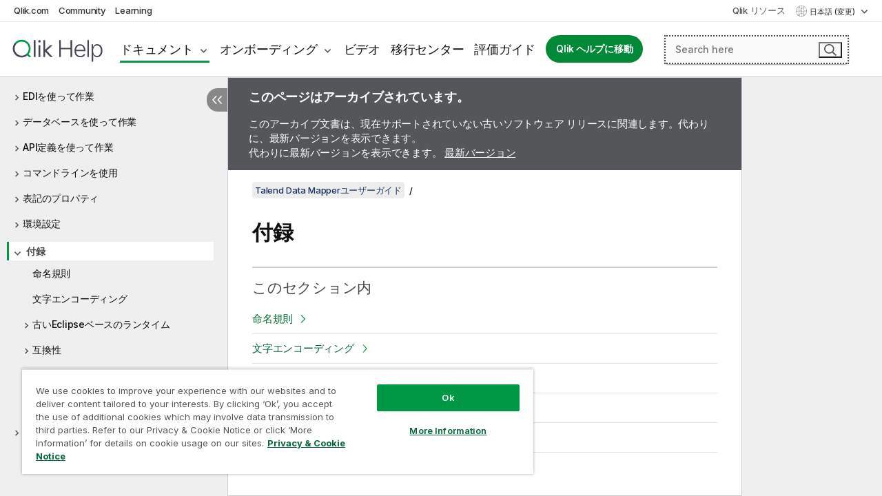

--- FILE ---
content_type: text/html; charset=utf-8
request_url: https://help.qlik.com/talend/ja-JP/data-mapper-user-guide/7.3/appendices
body_size: 45314
content:

<!DOCTYPE html>
<html lang="ja">
<head data-version="5.8.5.35">
    <meta charset="utf-8" />
    <meta name="viewport" content="width=device-width, initial-scale=1.0" />
                <meta name="DC.Type" content="concept" />
                <meta name="DC.Title" content="&#x4ED8;&#x9332;" />
                <meta name="DC.Coverage" content="&#x30B8;&#x30E7;&#x30D6;&#x30C7;&#x30B6;&#x30A4;&#x30F3;" />
                <meta name="prodname" content="Talend MDM Platform" />
                <meta name="prodname" content="Talend Data Services Platform" />
                <meta name="prodname" content="Talend Data Management Platform" />
                <meta name="prodname" content="Talend Data Fabric" />
                <meta name="prodname" content="Talend Big Data Platform" />
                <meta name="prodname" content="Talend Real-Time Big Data Platform" />
                <meta name="version" content="7.3" />
                <meta name="platform" content="Talend Studio" />
                <meta name="mapid" content="data-mapper-user-guide" />
                <meta name="pageid" content="appendices" />
                <meta name="concepts" content="&#x30B8;&#x30E7;&#x30D6;&#x30C7;&#x30B6;&#x30A4;&#x30F3;&#x3068;&#x958B;&#x767A;" />
        <meta name="guide-name" content="Talend Data Mapper&#x30E6;&#x30FC;&#x30B6;&#x30FC;&#x30AC;&#x30A4;&#x30C9;" />
    <meta name="product" content="" />
    <meta name="version" content="7.3" />

        <script type="text/javascript" src="https://d2zcxm2u7ahqlt.cloudfront.net/5b4cc16bfe8667990b58e1df434da538/search-clients/db85c396-75a2-11ef-9c3f-0242ac12000b/an.js"></script>
    <script type="text/javascript" src="https://d2zcxm2u7ahqlt.cloudfront.net/5b4cc16bfe8667990b58e1df434da538/search-clients/db85c396-75a2-11ef-9c3f-0242ac12000b/searchbox.js"></script>
    <link rel="stylesheet" href="https://d2zcxm2u7ahqlt.cloudfront.net/5b4cc16bfe8667990b58e1df434da538/search-clients/db85c396-75a2-11ef-9c3f-0242ac12000b/searchbox.css" />


    <link rel="preconnect" href="https://fonts.googleapis.com" />
    <link rel="preconnect" href="https://fonts.gstatic.com" crossorigin="anonymous" />
    <link href="https://fonts.googleapis.com/css2?family=Inter:wght@100;200;300;400;500;600;700;800;900&display=swap" rel="stylesheet" />
    
    
    
		<link rel="canonical" href="https://help.talend.com/talend/ja-JP/data-mapper-user-guide/8.0-R2025-12/appendices" />
				<link rel="alternate" hreflang="en-us" href="https://help.talend.com/talend/en-US/data-mapper-user-guide/7.3/appendices" />
				<link rel="alternate" hreflang="fr-fr" href="https://help.talend.com/talend/fr-FR/data-mapper-user-guide/7.3/appendices" />
		<link rel="alternate" hreflang="x-default" href="https://help.talend.com/talend/en-US/data-mapper-user-guide/7.3/appendices" />


    <title>&#x4ED8;&#x9332; | Talend Data Mapper&#x30E6;&#x30FC;&#x30B6;&#x30FC;&#x30AC;&#x30A4;&#x30C9; &#x30D8;&#x30EB;&#x30D7;</title>
    
    

    <script type="application/ld+json">
        {
        "@context": "https://schema.org",
        "@type": "BreadcrumbList",
        "itemListElement": [
{
"@type": "ListItem",
"position": 1,
"name": "Talend Data Mapperユーザーガイド",
"item": "https://help.qlik.com/talend/ja-JP/data-mapper-user-guide/7.3"
},
{
"@type": "ListItem",
"position": 2,
"name": "付録"
}
        ]
        }
    </script>


    
        <link rel="shortcut icon" type="image/ico" href="/talend/favicon.png?v=cYBi6b1DQtYtcF7OSPc3EOSLLSqQ-A6E_gjO45eigZw" />
        <link rel="stylesheet" href="/talend/css/styles.min.css?v=5.8.5.35" />
    
    

    
    
    


    

</head>
<body class="talend">


<script>/* <![CDATA[ */var dataLayer = [{'site':'help'}];/* ]]> */</script>
<!-- Google Tag Manager -->
<noscript><iframe src="https://www.googletagmanager.com/ns.html?id=GTM-P7VJSX"
height ="0" width ="0" style ="display:none;visibility:hidden" ></iframe></noscript>
<script>// <![CDATA[
(function(w,d,s,l,i){w[l]=w[l]||[];w[l].push({'gtm.start':
new Date().getTime(),event:'gtm.js'});var f=d.getElementsByTagName(s)[0],
j=d.createElement(s),dl=l!='dataLayer'?'&l='+l:'';j.async=true;j.src=
'//www.googletagmanager.com/gtm.js?id='+i+dl;f.parentNode.insertBefore(j,f);
})(window,document,'script','dataLayer','GTM-P7VJSX');
// ]]></script>
<!-- End Google Tag Manager -->



<input type="hidden" id="basePrefix" value="talend" />
<input type="hidden" id="baseLanguage" value="ja-JP" />
<input type="hidden" id="baseType" value="data-mapper-user-guide" />
<input type="hidden" id="baseVersion" value="7.3" />

    <input type="hidden" id="index" value="157" />
    <input type="hidden" id="baseUrl" value="/talend/ja-JP/data-mapper-user-guide/7.3" />
    


    <div id="wrap">
        
        
            

<div id="mega">
    

    

    <a href="javascript:skipToMain('main');" class="skip-button">メイン コンテンツをスキップする</a>

    <header>
        <div class="utilities">
            <ul>
                <li><a href="https://www.qlik.com/?ga-link=qlikhelp-gnav-qlikcom">Qlik.com</a></li>
                <li><a href="https://community.qlik.com/?ga-link=qlikhelp-gnav-community">Community</a></li>
                <li><a href="https://learning.qlik.com/?ga-link=qlikhelp-gnav-learning">Learning</a></li>
            </ul>

            <div class="link">
                <a href="/ja-JP/Qlik-Resources.htm">Qlik リソース</a>
            </div>

            <div class="dropdown language">
	<button  aria-controls="languages-list1" aria-expanded="false" aria-label="&#x65E5;&#x672C;&#x8A9E;&#x304C;&#x73FE;&#x5728;&#x9078;&#x629E;&#x3055;&#x308C;&#x3066;&#x3044;&#x307E;&#x3059;&#x3002;(&#x8A00;&#x8A9E;&#x30E1;&#x30CB;&#x30E5;&#x30FC;)">
		&#x65E5;&#x672C;&#x8A9E; (変更)
	</button>
	<div aria-hidden="true" id="languages-list1">

		<ul aria-label="&#x30A2;&#x30A4;&#x30C6;&#x30E0; 5 &#x500B;&#x306E;&#x30E1;&#x30CB;&#x30E5;&#x30FC;&#x3002;">
				<li><a href="/talend/en-US/data-mapper-user-guide/7.3/appendices?l=de-DE" lang="de" tabindex="-1" rel="nofollow" aria-label="&#x30A2;&#x30A4;&#x30C6;&#x30E0; 1 / 5 &#x500B;&#x3002; Deutsch">Deutsch</a></li>
				<li><a href="/talend/en-US/data-mapper-user-guide/7.3/appendices" lang="en" tabindex="-1" rel="nofollow" aria-label="&#x30A2;&#x30A4;&#x30C6;&#x30E0; 2 / 5 &#x500B;&#x3002; English">English</a></li>
				<li><a href="/talend/fr-FR/data-mapper-user-guide/7.3/appendices" lang="fr" tabindex="-1" rel="nofollow" aria-label="&#x30A2;&#x30A4;&#x30C6;&#x30E0; 3 / 5 &#x500B;&#x3002; Fran&#xE7;ais">Fran&#xE7;ais</a></li>
				<li><a href="/talend/ja-JP/data-mapper-user-guide/7.3/appendices" lang="ja" tabindex="-1" rel="nofollow" aria-label="&#x30A2;&#x30A4;&#x30C6;&#x30E0; 4 / 5 &#x500B;&#x3002; &#x65E5;&#x672C;&#x8A9E;">&#x65E5;&#x672C;&#x8A9E;</a></li>
				<li><a href="/talend/en-US/data-mapper-user-guide/7.3/appendices?l=zh-CN" lang="zh" tabindex="-1" rel="nofollow" aria-label="&#x30A2;&#x30A4;&#x30C6;&#x30E0; 5 / 5 &#x500B;&#x3002; &#x4E2D;&#x6587;&#xFF08;&#x4E2D;&#x56FD;&#xFF09;">&#x4E2D;&#x6587;&#xFF08;&#x4E2D;&#x56FD;&#xFF09;</a></li>
		</ul>
	</div>
	<div class="clearfix" aria-hidden="true"></div>
</div>
        </div>

        <div class="navigation">

            <div class="mobile-close-button mobile-menu-close-button">
                <button><span class="visually-hidden">閉じる</span></button>
            </div>
            <nav>

                <div class="logo mobile">
                    <a href="/ja-JP/" class="mega-logo">
                        <img src="/talend/img/logos/Qlik-Help-2024.svg" alt="Qlik Talend ヘルプ ホーム" />
                        <span class=" external"></span>
                    </a>
                </div>

                <ul>
                    <li class="logo">
                        <a href="/ja-JP/" class="mega-logo">
                            <img src="/talend/img/logos/Qlik-Help-2024.svg" alt="Qlik Talend ヘルプ ホーム" />
                            <span class=" external"></span>
                        </a>
                    </li>

                    <li class="pushdown">
                        <a href="javascript:void(0);" class="selected" aria-controls="mega-products-list" aria-expanded="false">ドキュメント</a>
                        <div class="pushdown-list documentation-list doc-tabs " id="mega-products-list" aria-hidden="true">

                            <div class="doc-category-list">
                                <ul>
                                    <li class="doc-category-link" id="tab1"><a href="javascript:void(0);">クラウド</a></li>
                                    <li class="doc-category-link" id="tab2"><a href="javascript:void(0);">Client-Managed</a></li>
                                    <li class="doc-category-link" id="tab3"><a href="javascript:void(0);">追加のドキュメント</a></li>
                                </ul>
                            </div>

                            <a href="javascript:void(0);" class="mobile doc-category-link" id="tab1">クラウド</a>
                            <div role="tabpanel" id="tabs1_tab1_panel" class="tabpanel">
                                <div>
                                    <h2>Qlik Cloud</h2>
                                    <ul class="two">
                                        <li><a href="/ja-JP/cloud-services/">ホーム</a></li>
                                        <li><a href="/ja-JP/cloud-services/Subsystems/Hub/Content/Global_Common/HelpSites/introducing-qlik-cloud.htm">紹介</a></li>
                                        <li><a href="/ja-JP/cloud-services/csh/client/ChangeLogSaaS">Qlik Cloud の新機能</a></li>
                                        <li><a href="/ja-JP/cloud-services/Subsystems/Hub/Content/Global_Common/HelpSites/Talend-capabilities.htm">Qlik Talend Cloud について</a></li>
                                        <li><a href="/ja-JP/cloud-services/Subsystems/Hub/Content/Sense_Hub/Introduction/analyzing-data.htm">分析</a></li>
                                        <li><a href="/ja-JP/cloud-services/Subsystems/Hub/Content/Sense_Hub/DataIntegration/Introduction/Data-services.htm">データ統合</a></li>
                                        <li><a href="/ja-JP/cloud-services/Subsystems/Hub/Content/Sense_Hub/Introduction/qlik-sense-administration.htm">管理</a></li>
                                        <li><a href="/ja-JP/cloud-services/Subsystems/Hub/Content/Sense_QlikAutomation/introduction/home-automation.htm">自動化</a></li>
                                        <li><a href="https://qlik.dev/" class="see-also-link-external" target="_blank">開発</a></li>
                                    </ul>
                                </div>
                                <div>
                                    <h2>他のクラウド ソリューション</h2>
                                    <ul>
                                        <li><a href="/ja-JP/cloud-services/Content/Sense_Helpsites/Home-talend-cloud.htm">Talend Cloud</a></li>
                                        <li><a href="https://talend.qlik.dev/apis/" class="see-also-link-external" target="_blank">Talend API Portal</a></li>
                                        <li><a href="https://www.stitchdata.com/docs/" class="see-also-link-external" target="_blank">Stitch</a></li>
                                        <li><a href="/ja-JP/upsolver">Upsolver</a></li>
                                    </ul>
                                </div>
                            </div>

                            <a href="javascript:void(0);" class="mobile doc-category-link" id="tab2">Client-Managed</a>
                            <div role="tabpanel" id="tabs1_tab2_panel" class="tabpanel">
                                <div>
                                    <h2>クライアント管理 — 分析</h2>
                                    <ul class="two">
                                        <!-- client managed analytics -->
                                        <li><a tabindex="-1" href="/ja-JP/sense/Content/Sense_Helpsites/Home.htm">ユーザー向けの Qlik Sense</a></li>
                                        <li><a tabindex="-1" href="/ja-JP/sense-admin">管理者向け <span lang="en">Qlik Sense</span></a></li>
                                        <li><a tabindex="-1" href="/ja-JP/sense-developer">開発者向け <span lang="en">Qlik Sense</span></a></li>
                                        <li><a tabindex="-1" href="/ja-JP/nprinting"><span lang="en">Qlik NPrinting</span></a></li>
                                        <li><a tabindex="-1" href="/ja-JP/connectors"><span lang="en">Connectors</span></a></li>
                                        <li><a tabindex="-1" href="/ja-JP/geoanalytics"><span lang="en">Qlik GeoAnalytics</span></a></li>
                                        <li><a tabindex="-1" href="/ja-JP/alerting"><span lang="en">Qlik Alerting</span></a></li>
                                        <li><a tabindex="-1" href="/ja-JP/qlikview/Content/QV_HelpSites/Home.htm">ユーザーと管理者向けの <span lang="en">QlikView</span></a></li>
                                        <li><a tabindex="-1" href="/ja-JP/qlikview-developer">開発者向け <span lang="en">QlikView</span></a></li>
                                        <li><a tabindex="-1" href="/ja-JP/governance-dashboard"><span lang="en">Governance Dashboard</span></a></li>
                                    </ul>
                                </div>
                                <div>
                                    <h2>クライアント管理 — データ統合</h2>
                                    <ul class="two">
                                        <!-- client managed data integration -->
                                        <li><a tabindex="-1" href="/ja-JP/replicate"><span lang="en">Qlik Replicate</span></a></li>
                                        <li><a tabindex="-1" href="/ja-JP/compose"><span lang="en">Qlik Compose</span></a></li>
                                        <li><a tabindex="-1" href="/ja-JP/enterprise-manager"><span lang="en">Qlik Enterprise Manager</span></a></li>
                                        <li><a tabindex="-1" href="/ja-JP/gold-client"><span lang="en">Qlik Gold Client</span></a></li>
                                        <li><a tabindex="-1" href="/ja-JP/catalog"><span lang="en">Qlik Catalog</span></a></li>
                                        <li><a tabindex="-1" href="/ja-JP/nodegraph"><span lang="en">NodeGraph (legacy)</span></a></li>
                                        <li><a href="/talend/ja-JP/studio-user-guide/">Talend Studio</a></li>
                                        <li><a href="/talend/ja-JP/esb-developer-guide/">Talend ESB</a></li>
                                        <li><a href="/talend/ja-JP/administration-center-user-guide">Talend Administration Center</a></li>
                                        <li><a href="/talend/ja-JP/talend-data-catalog/">Talend Data Catalog</a></li>
                                        <li><a href="/talend/ja-JP/data-preparation-user-guide/8.0">Talend Data Preparation</a></li>
                                        <li><a href="/talend/ja-JP/data-stewardship-user-guide/8.0">Talend Data Stewardship</a></li>
                                    </ul>
                                </div>
                            </div>

                            <a href="javascript:void(0);" class="mobile doc-category-link" id="tab3">追加のドキュメント</a>
                            <div role="tabpanel" id="tabs1_tab3_panel" class="tabpanel">
                                <div>
                                    <h2>追加のドキュメント</h2>
                                    <ul>
                                        <li><a href="/ja-JP/archive" class="archive-link">Qlik ドキュメンテーション アーカイブ</a></li>
                                        <li><a href="/talend/ja-JP/archive" class="archive-link">Talend ドキュメンテーション アーカイブ</a></li>
                                        <li><div class="talend-logo"></div><a href="/talend/ja-JP/">Qlik Talend 製品のヘルプを検索</a></li>
                                    </ul>
                                </div>
                            </div>
                            <div class="doc-lightbox"></div>
                        </div>

                    </li>

                    <li class="pushdown">
                        <a href="javascript:void(0);" aria-controls="mega-onboarding-list" aria-expanded="false">オンボーディング</a>

                        <div class="pushdown-list documentation-list doc-tabs " id="mega-onboarding-list" aria-hidden="true">

                            <div class="doc-category-list">
                                <ul>
                                    <li class="doc-category-link" id="tab8"><a href="javascript:void(0);">分析を開始</a></li>
                                    <li class="doc-category-link" id="tab9"><a href="javascript:void(0);">データ統合を開始する</a></li>
                                </ul>
                            </div>

                            <div role="tabpanel" id="tabs1_tab8_panel" class="tabpanel">
                                <div>
                                    <h2>分析ユーザーのオンボーディング</h2>
                                    <ul class="two">
                                        <li><a tabindex="-1" href="/ja-JP/onboarding">Qlik Sense で分析を開始</a></li>

                                        <li><a tabindex="-1" href="/ja-JP/onboarding/qlik-cloud-analytics-standard"><span lang="en">Qlik Cloud Analytics Standard の管理</span></a></li>
                                        <li><a tabindex="-1" href="/ja-JP/onboarding/qlik-cloud-analytics-premium-enterprise"><span lang="en">Qlik Cloud Analytics Premium および Enterprise の管理</span></a></li>
                                        <li><a tabindex="-1" href="/ja-JP/onboarding/qlik-sense-business-admins">Qlik Sense <span lang="en">Business</span> の管理</a></li>
                                        <li><a tabindex="-1" href="/ja-JP/onboarding/qlik-sense-enterprise-saas-admins">Qlik Sense <span lang="en">Enterprise SaaS</span> の管理</a></li>
                                        <li><a tabindex="-1" href="/ja-JP/onboarding/qlik-cloud-government-admins"><span lang="en">Qlik Cloud Government を管理</span></a></li>

                                        <li><a tabindex="-1" href="/ja-JP/onboarding/qlik-sense-enterprise-windows-admins">Windows 上の <span lang="en">Qlik Sense</span> <span lang="en">Enterprise</span> の管理</a></li>
                                    </ul>
                                </div>
                            </div>
                            <div role="tabpanel" id="tabs1_tab9_panel" class="tabpanel">
                                <div>
                                    <h2>オンボーディング データ統合ユーザー</h2>
                                    <ul class="">
                                        <li><a tabindex="-1" href="/ja-JP/cloud-services/Subsystems/Hub/Content/Sense_Hub/DataIntegration/Introduction/Getting-started-QTC.htm"><span lang="en">Qlik Talend Data Integration Cloud を開始する</span></a></li>
                                        <li><a tabindex="-1" href="/talend/ja-JP/talend-cloud-getting-started/Cloud/about-talend-cloud">Talend Cloud を開始する</a></li>
                                    </ul>
                                </div>
                            </div>                            
                            <div class="doc-lightbox"></div>
                        </div>
                    </li>


                    <li><a href="/ja-JP/videos">ビデオ</a></li>

                    <li><a href="/ja-JP/migration">移行センター</a></li>

                    <li class="mega-migration"><a href="/ja-JP/evaluation-guides">評価ガイド</a></li>

                    <li class="hidden-desktop"><a href="/ja-JP/Qlik-Resources.htm">Qlik リソース</a></li>

                        
                        
                            <li><a class="button goto" href="/ja-JP/">Qlik ヘルプに移動</a></li>
                        


                    <li class="dropdown language-mobile">
	<a href="javascript:void(0);" aria-controls="languages-list2" aria-expanded="false" aria-label="&#x65E5;&#x672C;&#x8A9E;&#x304C;&#x73FE;&#x5728;&#x9078;&#x629E;&#x3055;&#x308C;&#x3066;&#x3044;&#x307E;&#x3059;&#x3002;(&#x8A00;&#x8A9E;&#x30E1;&#x30CB;&#x30E5;&#x30FC;)">
		&#x65E5;&#x672C;&#x8A9E; (変更)
	</a>
	<div aria-hidden="true" id="languages-list2">

		<ul aria-label="&#x30A2;&#x30A4;&#x30C6;&#x30E0; 5 &#x500B;&#x306E;&#x30E1;&#x30CB;&#x30E5;&#x30FC;&#x3002;">
				<li><a href="/talend/en-US/data-mapper-user-guide/7.3/appendices?l=de-DE" lang="de" tabindex="-1" rel="nofollow" aria-label="&#x30A2;&#x30A4;&#x30C6;&#x30E0; 1 / 5 &#x500B;&#x3002; Deutsch">Deutsch</a></li>
				<li><a href="/talend/en-US/data-mapper-user-guide/7.3/appendices" lang="en" tabindex="-1" rel="nofollow" aria-label="&#x30A2;&#x30A4;&#x30C6;&#x30E0; 2 / 5 &#x500B;&#x3002; English">English</a></li>
				<li><a href="/talend/fr-FR/data-mapper-user-guide/7.3/appendices" lang="fr" tabindex="-1" rel="nofollow" aria-label="&#x30A2;&#x30A4;&#x30C6;&#x30E0; 3 / 5 &#x500B;&#x3002; Fran&#xE7;ais">Fran&#xE7;ais</a></li>
				<li><a href="/talend/ja-JP/data-mapper-user-guide/7.3/appendices" lang="ja" tabindex="-1" rel="nofollow" aria-label="&#x30A2;&#x30A4;&#x30C6;&#x30E0; 4 / 5 &#x500B;&#x3002; &#x65E5;&#x672C;&#x8A9E;">&#x65E5;&#x672C;&#x8A9E;</a></li>
				<li><a href="/talend/en-US/data-mapper-user-guide/7.3/appendices?l=zh-CN" lang="zh" tabindex="-1" rel="nofollow" aria-label="&#x30A2;&#x30A4;&#x30C6;&#x30E0; 5 / 5 &#x500B;&#x3002; &#x4E2D;&#x6587;&#xFF08;&#x4E2D;&#x56FD;&#xFF09;">&#x4E2D;&#x6587;&#xFF08;&#x4E2D;&#x56FD;&#xFF09;</a></li>
		</ul>
	</div>
	<div class="clearfix" aria-hidden="true"></div>
</li>
                </ul>
            </nav>

            <div class="search-container">

                <button>検索</button>
                    <div id="auto" class="su-box">
                        <div ng-controller="SearchautoController">
                            <div bind-html-compile="autocompleteHtml">
                                <span class="su-placeholder" tabindex="0">
    SearchUnify の検索をロード中<span class="su-dots"></span>
    <span class="su-support-link">
        製品に関するサポートが必要な場合は、Qlik Support にお問い合わせください。<br/>
        <a href="https://customerportal.qlik.com/knowledge" target="_blank">Qlik Customer Portal</a>
    </span>
</span>
                            </div>
                        </div>
                    </div>
            </div>



            <button class="mobile-menu-button">メニュー</button>
        </div>


    </header>

    <div class="search-box mobile">
        <div class="search-cancel">
            <button><span class="visually-hidden">閉じる</span></button>
        </div>
            <span class="su-placeholder" tabindex="0">
    SearchUnify の検索をロード中<span class="su-dots"></span>
    <span class="su-support-link">
        製品に関するサポートが必要な場合は、Qlik Support にお問い合わせください。<br/>
        <a href="https://customerportal.qlik.com/knowledge" target="_blank">Qlik Customer Portal</a>
    </span>
</span>
    </div>
    

</div>



        <div class="main ">
                

            <div class="container content">
                <div class="navigation-pane col-3">
                    <button class="hide-toc" aria-label="&#x76EE;&#x6B21;&#x3092;&#x975E;&#x8868;&#x793A;&#x306B;&#x3059;&#x308B;" data-text-hide="目次を非表示にする" data-text-show="目次を表示する"></button>
                    
                    
        <aside class="navigation">
            <div class="tree-header">
                <div class="header-items">
                    <div class="content-button open">
                        <button class="button" aria-label="目次を表示する"></button>
                    </div>
                    <div class="content-button close">
                        <button class="button" aria-label="目次を非表示にする"></button>
                    </div>

                        <div class="website-name">
        <h2 id="website-name-header" class="data-mapper-user-guide">
            <a href="/talend/ja-JP/data-mapper-user-guide/7.3/" lang="en">
Talend Data Mapperユーザーガイド            </a>

        </h2>
    </div>


                    <div class="navigation-help" aria-label="次のナビゲーション領域はツリー表示になっています。tab キーを使ってツリー上を移動し、右矢印および左矢印キーを使って分岐を広げます。"><p>移動</p></div>

                </div>
            </div>
                    <span class="version-display hidden-mobile">7.3 – アーカイブ済み</span>
            <input type="hidden" id="version-name" value="7.3" />



            <button class="horizontal-nav-close-button">Back</button>
            <nav>
                		<ul role=tree id=tree0 aria-labelledby=website-name-header tabindex=0>
		<li role="treeitem" id="tocitem-1" data-index="1"  aria-labelledby="tocitem-1">
            <a href="/talend/ja-JP/data-mapper-user-guide/7.3/what-is-talend-data-mapper">Talend Data Mapper&#x3068;&#x306F;</a>
			
        </li>
		<li role="treeitem" id="tocitem-2" data-index="2"  aria-expanded="false" aria-labelledby="tocitem-2">
                <div class="toggle" aria-hidden="true"></div>
            <a href="/talend/ja-JP/data-mapper-user-guide/7.3/using-map-in-job-or-route">&#x30B8;&#x30E7;&#x30D6;&#x3084;&#x30EB;&#x30FC;&#x30C8;&#x3067;&#x30DE;&#x30C3;&#x30D7;&#x3092;&#x4F7F;&#x7528;</a>
			
        </li>
		<li role="treeitem" id="tocitem-32" data-index="32"  aria-expanded="false" aria-labelledby="tocitem-32">
                <div class="toggle" aria-hidden="true"></div>
            <a href="/talend/ja-JP/data-mapper-user-guide/7.3/working-with-structures">&#x30B9;&#x30C8;&#x30E9;&#x30AF;&#x30C1;&#x30E3;&#x30FC;&#x3092;&#x4F7F;&#x3063;&#x3066;&#x4F5C;&#x696D;</a>
			
        </li>
		<li role="treeitem" id="tocitem-41" data-index="41"  aria-expanded="false" aria-labelledby="tocitem-41">
                <div class="toggle" aria-hidden="true"></div>
            <a href="/talend/ja-JP/data-mapper-user-guide/7.3/working-with-maps">&#x30DE;&#x30C3;&#x30D7;&#x3092;&#x4F7F;&#x3063;&#x3066;&#x4F5C;&#x696D;</a>
			
        </li>
		<li role="treeitem" id="tocitem-74" data-index="74"  aria-labelledby="tocitem-74">
            <a href="/talend/ja-JP/data-mapper-user-guide/7.3/working-with-functions">&#x30D5;&#x30A1;&#x30F3;&#x30AF;&#x30B7;&#x30E7;&#x30F3;&#x3092;&#x4F7F;&#x3063;&#x3066;&#x4F5C;&#x696D;</a>
			
        </li>
		<li role="treeitem" id="tocitem-75" data-index="75"  aria-expanded="false" aria-labelledby="tocitem-75">
                <div class="toggle" aria-hidden="true"></div>
            <a href="/talend/ja-JP/data-mapper-user-guide/7.3/working-with-expressions">&#x5F0F;&#x3092;&#x4F7F;&#x3063;&#x3066;&#x4F5C;&#x696D;</a>
			
        </li>
		<li role="treeitem" id="tocitem-95" data-index="95"  aria-expanded="false" aria-labelledby="tocitem-95">
                <div class="toggle" aria-hidden="true"></div>
            <a href="/talend/ja-JP/data-mapper-user-guide/7.3/working-with-xml">XML&#x3092;&#x4F7F;&#x3063;&#x3066;&#x4F5C;&#x696D;</a>
			
        </li>
		<li role="treeitem" id="tocitem-107" data-index="107"  aria-expanded="false" aria-labelledby="tocitem-107">
                <div class="toggle" aria-hidden="true"></div>
            <a href="/talend/ja-JP/data-mapper-user-guide/7.3/working-with-json">JSON&#x3092;&#x4F7F;&#x3063;&#x3066;&#x4F5C;&#x696D;</a>
			
        </li>
		<li role="treeitem" id="tocitem-112" data-index="112"  aria-expanded="false" aria-labelledby="tocitem-112">
                <div class="toggle" aria-hidden="true"></div>
            <a href="/talend/ja-JP/data-mapper-user-guide/7.3/working-with-edi">EDI&#x3092;&#x4F7F;&#x3063;&#x3066;&#x4F5C;&#x696D;</a>
			
        </li>
		<li role="treeitem" id="tocitem-119" data-index="119"  aria-expanded="false" aria-labelledby="tocitem-119">
                <div class="toggle" aria-hidden="true"></div>
            <a href="/talend/ja-JP/data-mapper-user-guide/7.3/working-with-databases">&#x30C7;&#x30FC;&#x30BF;&#x30D9;&#x30FC;&#x30B9;&#x3092;&#x4F7F;&#x3063;&#x3066;&#x4F5C;&#x696D;</a>
			
        </li>
		<li role="treeitem" id="tocitem-125" data-index="125"  aria-expanded="false" aria-labelledby="tocitem-125">
                <div class="toggle" aria-hidden="true"></div>
            <a href="/talend/ja-JP/data-mapper-user-guide/7.3/working-with-api-definitions">API&#x5B9A;&#x7FA9;&#x3092;&#x4F7F;&#x3063;&#x3066;&#x4F5C;&#x696D;</a>
			
        </li>
		<li role="treeitem" id="tocitem-131" data-index="131"  aria-expanded="false" aria-labelledby="tocitem-131">
                <div class="toggle" aria-hidden="true"></div>
            <a href="/talend/ja-JP/data-mapper-user-guide/7.3/using-command-line">&#x30B3;&#x30DE;&#x30F3;&#x30C9;&#x30E9;&#x30A4;&#x30F3;&#x3092;&#x4F7F;&#x7528;</a>
			
        </li>
		<li role="treeitem" id="tocitem-134" data-index="134"  aria-expanded="false" aria-labelledby="tocitem-134">
                <div class="toggle" aria-hidden="true"></div>
            <a href="/talend/ja-JP/data-mapper-user-guide/7.3/representations-properties">&#x8868;&#x8A18;&#x306E;&#x30D7;&#x30ED;&#x30D1;&#x30C6;&#x30A3;</a>
			
        </li>
		<li role="treeitem" id="tocitem-152" data-index="152"  aria-expanded="false" aria-labelledby="tocitem-152">
                <div class="toggle" aria-hidden="true"></div>
            <a href="/talend/ja-JP/data-mapper-user-guide/7.3/preferences">&#x74B0;&#x5883;&#x8A2D;&#x5B9A;</a>
			
        </li>
		<li role="treeitem" id="tocitem-157" data-index="157"  aria-expanded="true" class="active" aria-labelledby="tocitem-157">
                <div class="toggle" aria-hidden="true"></div>
            <a href="/talend/ja-JP/data-mapper-user-guide/7.3/appendices">&#x4ED8;&#x9332;</a>
			
		<ul role=group class=cloud aria-labelledby=tocitem-157>
		<li role="treeitem" id="tocitem-158" data-index="158"  aria-labelledby="tocitem-158">
            <a href="/talend/ja-JP/data-mapper-user-guide/7.3/naming-conventions">&#x547D;&#x540D;&#x898F;&#x5247;</a>
			
        </li>
		<li role="treeitem" id="tocitem-159" data-index="159"  aria-labelledby="tocitem-159">
            <a href="/talend/ja-JP/data-mapper-user-guide/7.3/character-encoding">&#x6587;&#x5B57;&#x30A8;&#x30F3;&#x30B3;&#x30FC;&#x30C7;&#x30A3;&#x30F3;&#x30B0;</a>
			
        </li>
		<li role="treeitem" id="tocitem-160" data-index="160"  aria-expanded="false" aria-labelledby="tocitem-160">
                <div class="toggle" aria-hidden="true"></div>
            <a href="/talend/ja-JP/data-mapper-user-guide/7.3/old-eclipse-based-runtime">&#x53E4;&#x3044;Eclipse&#x30D9;&#x30FC;&#x30B9;&#x306E;&#x30E9;&#x30F3;&#x30BF;&#x30A4;&#x30E0;</a>
			
        </li>
		<li role="treeitem" id="tocitem-162" data-index="162"  aria-expanded="false" aria-labelledby="tocitem-162">
                <div class="toggle" aria-hidden="true"></div>
            <a href="/talend/ja-JP/data-mapper-user-guide/7.3/compatibility">&#x4E92;&#x63DB;&#x6027;</a>
			
        </li>
		<li role="treeitem" id="tocitem-165" data-index="165"  aria-expanded="false" aria-labelledby="tocitem-165">
                <div class="toggle" aria-hidden="true"></div>
            <a href="/talend/ja-JP/data-mapper-user-guide/7.3/working-with-java-objects">Java&#x30AA;&#x30D6;&#x30B8;&#x30A7;&#x30AF;&#x30C8;&#x3092;&#x4F7F;&#x3063;&#x3066;&#x4F5C;&#x696D;</a>
			
        </li>
		<li role="treeitem" id="tocitem-175" data-index="175"  aria-labelledby="tocitem-175">
            <a href="/talend/ja-JP/data-mapper-user-guide/7.3/specifying-segments-release-for-idocs">IDoc&#x306E;&#x30BB;&#x30B0;&#x30E1;&#x30F3;&#x30C8;&#x30EA;&#x30EA;&#x30FC;&#x30B9;&#x306E;&#x6307;&#x5B9A;</a>
			
        </li>
        </ul>        </li>
		<li role="treeitem" id="tocitem-176" data-index="176"  aria-expanded="false" aria-labelledby="tocitem-176">
                <div class="toggle" aria-hidden="true"></div>
            <a href="/talend/ja-JP/data-mapper-user-guide/7.3/troubleshooting">&#x30C8;&#x30E9;&#x30D6;&#x30EB;&#x30B7;&#x30E5;&#x30FC;&#x30C6;&#x30A3;&#x30F3;&#x30B0;</a>
			
        </li>
        </ul>
            </nav>
        </aside>
                    
                </div>

                
                <main class="col-offset-3 col-7" id="main" tabindex="0">
                        <aside class="archived-note website-list row">
                                <div class="col-12">
        <p class="header"><strong>このページはアーカイブされています。</strong></p>
        <p>このアーカイブ文書は、現在サポートされていない古いソフトウェア リリースに関連します。代わりに、最新バージョンを表示できます。 </p>
            <p class="view-latest">代わりに最新バージョンを表示できます。 <a class="view-latest-link" href="/talend/ja-JP/data-mapper-user-guide/8.0-R2025-12/what-is-talend-data-mapper">最新バージョン</a></p>
    </div>

                        </aside>



                    <div class="article">
                        
                        
                        

                        	<div class="search-feedback-wrapper" id="feedback-wrapper">
	<div class="search-feedback-box hidden" id="feedback-frame" tabindex="0">
		<div class="box-heading">こちらにフィードバックをお寄せください</div>
		<div class="form">
			

		</div>
		<span><a href="javascript:void(0)" class="search-feedback-close" aria-label="閉じる" role="button"><img alt="フィードバック ウィジェットを閉じる" src="/talend/img/nav/close-white.svg" /></a></span>
	</div>
	</div>
	

    <div role="navigation" id="breadcrumb" aria-label="階層リンク" class="breadcrumb">

        <ol>
                <li><a href="/talend/ja-JP/data-mapper-user-guide/7.3" class="version-link">Talend Data Mapper&#x30E6;&#x30FC;&#x30B6;&#x30FC;&#x30AC;&#x30A4;&#x30C9;</a></li>

        </ol>
    </div>
    <aside class="archived-note website-list row home">
            <div class="col-12">
        <p class="header"><strong>このページはアーカイブされています。</strong></p>
        <p>このアーカイブ文書は、現在サポートされていない古いソフトウェア リリースに関連します。代わりに、最新バージョンを表示できます。 </p>
            <p class="view-latest">代わりに最新バージョンを表示できます。 <a class="view-latest-link" href="/talend/ja-JP/data-mapper-user-guide/8.0-R2025-12/what-is-talend-data-mapper">最新バージョン</a></p>
    </div>

    </aside>

	<div id="topicContent">
		<div>

   <h1 class="title topictitle1" id="ariaid-title1">付録</h1>

   
   
   <div><div class="availability-container"><div class="availability-tag"></div></div><p class="shortdesc"></p>

      <p class="p"></p>

   </div>

<div class="related-links">
<h3 class="inthissection">このセクション内</h3><ul class="ullinks"><li class="link ulchildlink"><a href="/talend/ja-JP/data-mapper-user-guide/7.3/naming-conventions">命名規則</a></li><li class="link ulchildlink"><a href="/talend/ja-JP/data-mapper-user-guide/7.3/character-encoding">文字エンコーディング</a></li><li class="link ulchildlink"><a href="/talend/ja-JP/data-mapper-user-guide/7.3/old-eclipse-based-runtime">古いEclipseベースのランタイム</a></li><li class="link ulchildlink"><a href="/talend/ja-JP/data-mapper-user-guide/7.3/compatibility">互換性</a></li><li class="link ulchildlink"><a href="/talend/ja-JP/data-mapper-user-guide/7.3/working-with-java-objects">Javaオブジェクトを使って作業</a></li><li class="link ulchildlink"><a href="/talend/ja-JP/data-mapper-user-guide/7.3/specifying-segments-release-for-idocs">IDocのセグメントリリースの指定</a></li></ul>
</div></div>
        
        
	</div>
<div id="video-box">
	<div class="wrapper">
		<div class="close"></div>
		<div id="ytplayer"></div>
	</div>
</div>


                    </div>
                    <div class="search-extras regular hidden-desktop">
                            <h2 id="customerfeedback">このページは役に立ちましたか?</h2>
                            <p>このページまたはコンテンツにタイポ、ステップの省略、技術的エラーなどの問題が見つかった場合はお知らせください。</p> 
                            <div class="search-feedback"><a href="#" class="search-feedback-button" onclick="return false;" aria-label="こちらにフィードバックをお寄せください" tabindex="0">こちらにフィードバックをお寄せください</a></div>
                        </div>
                    
	<nav class="next-nav">

		<span class="previous-topic">
			<a href="/talend/ja-JP/data-mapper-user-guide/7.3/test-preferences" aria-label="&#x524D;&#x306E;&#x30C8;&#x30D4;&#x30C3;&#x30AF;: &#x30C6;&#x30B9;&#x30C8;&#x306E;&#x74B0;&#x5883;&#x8A2D;&#x5B9A;">
				<span class="direction-label" aria-hidden="true">前のトピック</span>
				<span class="title-label" aria-hidden="true">&#x30C6;&#x30B9;&#x30C8;&#x306E;&#x74B0;&#x5883;&#x8A2D;&#x5B9A;</span>
			</a>
		</span>

		<span class="next-topic">
			<a href="/talend/ja-JP/data-mapper-user-guide/7.3/naming-conventions" aria-label="&#x6B21;&#x306E;&#x30C8;&#x30D4;&#x30C3;&#x30AF;: &#x547D;&#x540D;&#x898F;&#x5247;">
				<span class="direction-label" aria-hidden="true">次のトピック</span>
				<span class="title-label" aria-hidden="true">&#x547D;&#x540D;&#x898F;&#x5247;</span>
			</a>
		</span>
	</nav>

                    <div class="row">                        
                        


<a href="javascript:void(0);" id="toptop" aria-label="Go to the top of the page"></a>

<footer class="flare" tabindex="-1">

	<div class="row">
		<div class="footerbox">
			<div class="col-3">
				<h2>リソース</h2>
				<ul class="link-list">
						<li>
		<a href="https://www.youtube.com/channel/UCFxZPr8pHfZS0n3jxx74rpA?gl=JP&hl=ja">Qlik ヘルプ ビデオ</a>
	</li>

						<li>
		<a href="https://qlik.dev/">Qlik Developer</a>
	</li>

						<li>
		<a href="https://www.qlik.com/ja-jp/services/training">トレーニング</a>
	</li>

						<li>
		<a href="https://learning.qlik.com">Qlik 学習</a>
	</li>

						<li>
		<a href="https://customerportal.qlik.com/">Qlik Customer Portal</a>
	</li>

						<li>
		<a href="https://www.qlik.com/ja-jp/resource-library">リソース ライブラリ</a>
	</li>

				</ul>
			</div>
			<div class="col-3">
				<h2>製品案内</h2>
				<h3>データ統合とデータ品質</h3>
				<ul class="link-list">
						<li>
		<a href="https://www.qlik.com/us/products/qlik-talend-data-integration-and-quality">Qlik Talend</a>
	</li>

						<li>
		<a href="https://www.qlik.com/us/products/qlik-talend-cloud">Qlik Talend Cloud</a>
	</li>

						<li>
		<a href="https://www.qlik.com/us/products/talend-data-fabric">Talend Data Fabric</a>
	</li>

				</ul>
				<h3>分析と AI</h3>
				<ul class="link-list">
						<li>
		<a href="https://www.qlik.com/us/products/qlik-cloud-analytics">Qlik Cloud Analytics</a>
	</li>

						<li>
		<a href="https://www.qlik.com/us/products/qlik-answers">Qlik Answers</a>
	</li>

						<li>
		<a href="https://www.qlik.com/us/products/qlik-predict">Qlik Predict</a>
	</li>

						<li>
		<a href="https://www.qlik.com/us/products/qlik-automate">Qlik Automate</a>
	</li>

				</ul>				
			</div>			
			<div class="col-3">
				<h2>Qlik を選ぶ理由</h2>
				<ul class="link-list">
						<li>
		<a href="https://www.qlik.com/us/why-qlik-is-different">Qlik を選ぶ理由</a>
	</li>

						<li>
		<a href="https://www.qlik.com/us/trust">信頼性とセキュリティ</a>
	</li>

						<li>
		<a href="https://www.qlik.com/us/trust/privacy">信頼性とプライバシー</a>
	</li>

						<li>
		<a href="https://www.qlik.com/us/trust/ai">信頼と AI</a>
	</li>

						<li>
		<a href="https://www.qlik.com/us/why-qlik-for-ai">AI で Qlik を選ぶ理由</a>
	</li>

						<li>
		<a href="https://www.qlik.com/us/compare">Qlik との比較</a>
	</li>

						<li>
		<a href="https://www.qlik.com/us/products/technology/featured-partners">主なテクノロジー パートナー</a>
	</li>

						<li>
		<a href="https://www.qlik.com/us/products/data-sources">データ ソースとターゲット</a>
	</li>

						<li>
		<a href="https://www.qlik.com/us/regions">Qlik Regions</a>
	</li>

				</ul>
			</div>
			<div class="col-3">
				<h2>Qlik について</h2>				
				<ul class="link-list">
						<li>
		<a href="https://www.qlik.com/us/company">会社</a>
	</li>

						<li>
		<a href="https://www.qlik.com/us/company/leadership">リーダーシップ</a>
	</li>

						<li>
		<a href="https://www.qlik.com/us/company/corporate-responsibility">社会貢献活動</a>
	</li>

						<li>
		<a href="https://www.qlik.com/us/company/diversity">ダイバーシティ</a>
	</li>

						<li>
		<a href="https://www.qlik.com/us/company/academic-program">Academic Program</a>
	</li>

						<li>
		<a href="https://www.qlik.com/us/partners">パートナー プログラム</a>
	</li>

						<li>
		<a href="https://www.qlik.com/ja-jp/company/careers">キャリア</a>
	</li>

						<li>
		<a href="https://www.qlik.com/us/company/press-room">ニュースルーム</a>
	</li>

						<li>
		<a href="https://www.qlik.com/us/contact">事業所 / 連絡先</a>
	</li>

				</ul>
			</div>
			<div class="col-12 bottom-section">
				<div class="footer-logo-socials">
					<img class="footer-logo" src="/talend/img/logos/logo-qlik-footer.svg" alt="" />				
					<ul class="link-list social">
						<li class="social-links"><a class="community" href="https://community.qlik.com/" aria-label="https://community.qlik.com/">Qlik コミュニティ</a></li>
						<li class="social-links"><a href="https://twitter.com/qlik" aria-label="Twitter 上の Qlik"><img src="/talend/img/social/twitter-2024.svg" alt="" /></a></li>
						<li class="social-links"><a href="https://www.linkedin.com/company/qlik" aria-label="LinkedIn 上の Qlik"><img src="/talend/img/social/linkedin-2024.svg" alt="" /></a></li>
						<li class="social-links"><a href="https://www.facebook.com/qlik" aria-label="Facebook 上の Qlik"><img src="/talend/img/social/fb-2024.svg" alt="" /></a></li>
					</ul>
				</div>

				<ul class="link-list">
							<li>
		<a href="https://www.qlik.com/us/legal/legal-agreements">法的契約</a>
	</li>

							<li>
		<a href="https://www.qlik.com/us/legal/product-terms">製品規約</a>
	</li>

							<li>
		<a href="https://www.qlik.com/us/legal/legal-policies">Legal Policies</a>
	</li>

							<li>
		<a href="https://www.qlik.com/ja-jp/legal/legal-policies">リーガルポリシー</a>
	</li>

							<li>
		<a href="https://www.qlik.com/ja-jp/legal/terms-of-use">利用規約</a>
	</li>

							<li>
		<a href="https://www.qlik.com/ja-jp/legal/trademarks">商標</a>
	</li>
						
						<li><button class="optanon-toggle-display">Do Not Share My Info</button></li>
				</ul>			
				<p class="copyright">Copyright &#xA9; 1993-2026 QlikTech International AB.&#x7121;&#x65AD;&#x8907;&#x5199;&#x30FB;&#x8EE2;&#x8F09;&#x3092;&#x7981;&#x3058;&#x307E;&#x3059;&#x3002;</p>
			</div>
		</div>
	</div>

</footer>
                    
                    </div>
                </main>



            </div>

        </div>



    </div>
    <input id="hws" name="hws" type="hidden" value="data-mapper-user-guide" />
    <input id="hv" name="hv" type="hidden" value="7.3" />
    <script src="/talend/js/scripts.min.js?v=5.8.5.35"></script>
    
    
        <script defer="defer" src="/talend/js/federatedsearch.min.js"></script>
    
    


    




</body>

</html>